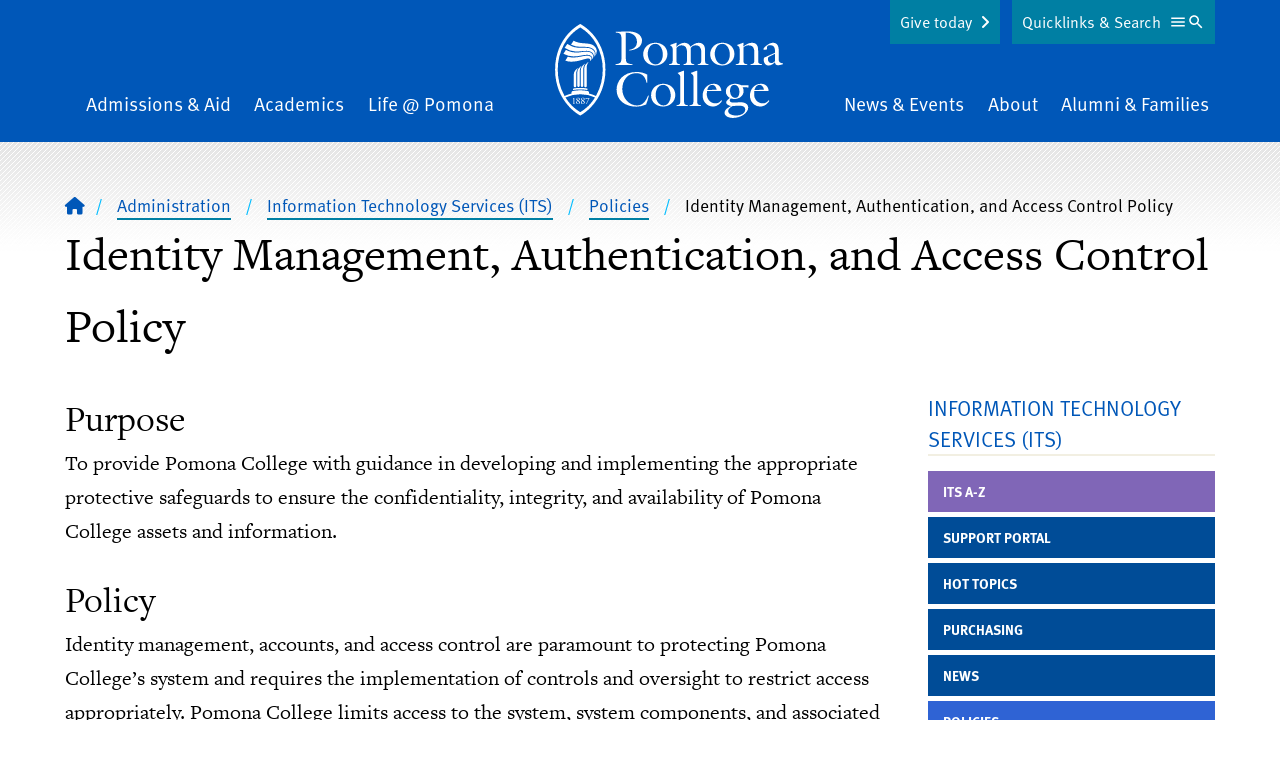

--- FILE ---
content_type: text/css
request_url: https://www.pomona.edu/themes/custom/pomona/components/header/header.css?t8k5tb
body_size: 624
content:
header .inner-header {
  padding-top: 0;
  transition: padding 0.3s;
}
header details {
  transition: height 0.3s;
  max-height: 0;
}
header details summary {
  list-style: none;
}
header details summary span {
  padding-right: 0.5rem;
}
header details summary::-webkit-details-marker {
  display: none;
}
header details:not([open]) summary .close-button {
  display: none;
}
header details[open] summary .open-button {
  display: none;
}
header #top-tray[open] {
  max-height: 400px;
}
header #menu-tray[open] {
  max-height: 2000px;
}

header .main-navigation a {
  font-size: 1.2rem;
}
header .top-tray form button:hover {
  background-color: #5872AB;
  border-color: #5872AB;
}

header .menu__item {
  transition: padding-bottom .2s ease;
}
header .menu__item.home svg {
  height: 94px;
  width: auto;
  transition: height .1s ease;
}

header .upper-logo svg {
  height: 52px;
  width: auto;
}

header .mobile-menu-tray details summary {
  top: 30px;
  bottom: auto;
}

header .inner-header .nav-wrapper {
  padding: 0;
}

header .give-button {
  top: 30px;
  right: 265px;
  letter-spacing: inherit;
  padding-right: 1.75rem;
  line-height: 1.5;
}
header .give-button::after {
  color: white;
}

header input[type="search"] {
  -webkit-appearance: none;
}

header.menu-tray-open .give-button {
  display:none;
}

header li::before {
  content: none !important;
}

/** Formstack injects a link so we accomodate */
header details summary > a {
  display: flex;
  align-items: center;
}

@media screen and (min-width: 768px) {
  header #menu-tray[open] {
    max-height: 400px;
  }
  header .upper-logo svg {
    height: 66px;
  }
}
@media screen and (min-width: 1024px) {
  header details summary {
    z-index: 9;
    bottom: 98px;
    transition: bottom .2s ease;
    right: 50px;
  }
  header.top-tray-open .inner-header {
    padding-top: 412px;
  }
  header {
    position: sticky;
    top: 0;
    z-index: 99;
  }
  header.stuck .menu__item.home svg {
    height: 66px;
  }
  header.stuck details summary {
    bottom: 69.5px;
    top: auto;
  }
  header.stuck .menu__item.md\:pb-10 {
    padding-bottom: 0;
  }
  header .inner-header .nav-wrapper {
    padding-left: var(--container-padding);
    padding-right: var(--container-padding);
  }
}
@media screen and (min-width: 1280px) {
  header #top-tray summary {
    right: calc((100vw - 1150px) / 2);
  }
  header .give-button {
    right: calc(((100vw - 1150px) / 2) + 215px);
  }
}

/** Override responsive behavior of the logo with custom breakpoint */
header .menu__item.home.lg\:block {
  display: none;
}
header .upper-logo.lg\:tw-hidden {
  display: block;
}
header .mobile-menu-tray.lg\:tw-hidden {
  display: block;
}
header .desktop-menu-tray.lg\:block {
  display: none;
}
@media screen and (min-width: 1120px) {
  header .menu__item.home.lg\:block {
    display: block;
  }
  header .upper-logo.lg\:tw-hidden {
    display: none;
  }
  header .mobile-menu-tray.lg\:tw-hidden {
    display: none;
  }
  header .desktop-menu-tray.lg\:block {
    display: block;
  }
  header .inner-header-wrapper {
    padding-top: 1.5rem;
    padding-bottom: 1.5rem;
  }
  header .give-button {
    top: 0;
  }
}

--- FILE ---
content_type: application/javascript; charset=utf-8
request_url: https://siteimproveanalytics.com/js/siteanalyze_67744001.js
body_size: 8599
content:
if(_sz&&_sz.core&&_sz.core._isloaded!=null){if(_sz.core.warn){_sz.core.warn("Script requested to load and execute again, this is not desirable and will be blocked")}}else{var _sz=_sz||[];_sz.push(["accountid",67744001]);_sz.push(["region","r1"]);_sz.push(["endpoint","global"]);_sz.push(["heatmap",{matches:{permanent:["https://www.pomona.edu"],include:[],exclude:[]}}]);var _sz=_sz||[];(function(l,b,h,j){var a={curr:window.location.href,ref:b.referrer,esc:function(d){return encodeURIComponent(new String(d).replace(/(\r?\n)+/g," ").replace(/\s+/g," ").replace(/^\s+|\s+$/,""))},empty:function(d){return(d==j||d==null||d=="")},isarray:function(d){if(d==j||d==null){return false}if(Array&&typeof Array.isArray=="function"){return Array.isArray(d)}return Object.prototype.toString.call(d)==="[object Array]"},tag:function(d){return(b.getElementsByTagName)?b.getElementsByTagName(d):[]},id:function(d){return(b.getElementById)?b.getElementById(d):false},clone:function(p){var m={};for(var d in p){if(p.hasOwnProperty(d)){m[d]=p[d]}}return m},rnd:function(){return Math.floor(Math.random()*100000)},txt:function(d){return(d.textContent)?d.textContent:d.innerText},trim:function(d){if(!d||typeof d!="string"){return d}if(typeof d.trim=="function"){return d.trim()}return d.replace(/^\s+|\s+$/gi,"")},uuid:function(){var d=function(){return(((1+Math.random())*65536)|0).toString(16).substring(1)};return(d()+d()+"-"+d()+"-"+d()+"-"+d()+"-"+d()+d()+d())},navtime:function(){var d=l.performance||l.webkitPerformance||l.mozPerformance||l.msPerformance;return !d||!d.timing||d.timing.navigationStart<1?null:(new Date).getTime()-d.timing.navigationStart},_isready:false,_readyhandlers:[],register:function(m,d){d.base=this.actions[m];this.actions[m]=d},actions:{},action:function(m,d){this.actions[m].apply(this.actions,d)},data:[],ready:function(d){if(d===j){return this._isready||a.done()}else{this.when(this.ready,d)}},queueready:function(d){this._isready&&a.done()?d():this._readyhandlers.push(d)},done:function(){return(this._isloaded&&b&&b.body!=null&&(b.readyState=="interactive"||b.readyState=="complete"))},_isloaded:false,_whenTimer:null,when:function(d,n){var m=this.uuid();if(d()){n()}else{setTimeout(function(){a.when(d,n)},50)}},fmt:function(){var d=Array.prototype.slice.call(arguments);var p=d[0];var m=d.slice(1);for(var n=0;n<m.length;n++){var o=new RegExp("\\{"+n+"\\}","gm");p=p.replace(o,m[n])}return p},listen:function(d,m){if(d.addEventListener){d.addEventListener("mousedown",m,false)}else{if(d.attachEvent){d.attachEvent("onmousedown",m)}}},load:function(m){var n=b.createElement("script");n.type="text/javascript";n.async=true;n.src=m;var d=b.getElementsByTagName("script")[0];d.parentNode.insertBefore(n,d)},global:function(d){return(l[d]!==j&&l[d]!==null)?l[d]:null},_images:[],_idx:0,requesturl:function(q,n){var r=[];n.rnd=h.core.rnd();for(m in n){var v=n[m];if(this.empty(v)){continue}if(this.isarray(v)){var t={};for(var d=0;d<v.length;d++){if(!this.empty(v[d])){var s=this.esc(v[d]);if(t[s]==null){r.push(m+"="+s);t[s]=true}}}}else{r.push(m+"="+this.esc(v))}}var m=this._idx++;var u=q+"?"+r.join("&");return u},request:function(m,d){var n=this.requesturl(m,d);this._images[e]=new Image();this._images[e].src="https://"+n;this.log("Requesting {0}",n)},_logqueue:[],_logshown:false,log:function(){this._logqueue.push({type:"msg",msg:Array.prototype.slice.call(arguments)});if(this._logshown){this.showlog()}},warn:function(){this._logqueue.push({type:"warn",msg:Array.prototype.slice.call(arguments)});if(this._logshown){this.showlog()}},showlog:function(){this._logshown=true;var n=b.getElementById("szdebugarea");if(n){n.parentNode.removeChild(n)}a.cookie("szngdebug",1);var r="";for(var p=0;p<this._logqueue.length;p++){var q=this._logqueue[p];r+='<p style="padding:8px;margin:0;margin-bottom:8px;background:#'+(q.type=="msg"?"FFF7C9":"ca0000;color:white")+';">'+((q.type=="warn")?"<b>Warning:</b> ":"")+decodeURIComponent(new String(this.fmt.apply(this,q.msg)).replace(/(&[a-z_]+=|\?)/g,"<br />&nbsp;&nbsp;&nbsp;$1"))+"</p>"}var m,d;d=b.createElement("a");d.href="#";d.innerHTML="\u00D7 Close";d.style.cssText="display:block;float:right;color:black;text-decoration:none;";d.onclick=function(o){m.parentNode.removeChild(m);a._logshown=false;a.cookie("szngdebug",null);return false};m=b.createElement("div");m.style.cssText="position:fixed;top:10px;right:10px;background:white;border:1px #ccc solid;width:800px;padding:20px;padding-bottom:10px;font-size:12px;font-family:Arial;line-height:135%;max-height:90%;overflow-y:auto;text-align:left;z-index:999";m.innerHTML=r;m.id="szdebugarea";m.appendChild(d);b.body.appendChild(m)},cookie:function(u,A,w){if(typeof A!="undefined"){w=w||{path:"/"};if(A===null){A="";w.expires=-1}var s="";if(w.expires&&(typeof w.expires=="number"||w.expires.toUTCString)){var q;if(typeof w.expires=="number"){q=new Date();q.setTime(q.getTime()+(w.expires*24*60*60*1000))}else{q=w.expires}s="; expires="+q.toUTCString()}var x=w.path?"; path="+(w.path):"; path=/";var r=w.domain?"; domain="+(w.domain):"";var z=w.secure?"; secure":"";var y=w.sameSite?"; samesite="+(w.samesite):"; samesite=lax";b.cookie=[u,"=",encodeURIComponent(A),s,x,r,z,y].join("")}else{var p=null;if(b.cookie&&b.cookie!==""){var m=b.cookie.split(";");for(var t=0;t<m.length;t++){var d=m[t].replace(/^\s+|\s+$/g,"");if(d.substring(0,u.length+1)==(u+"=")){p=decodeURIComponent(d.substring(u.length+1));break}}}return p}}};a.register("set",function(m,p){var n=m.split("."),o=h,d;while(n.length>0){d=n.shift();if(o[d]===j){o=0;break}if(n.length==0){break}o=o[d]}(o&&d)?o[d]=p:a.warn("No property named {0}",m)});a.register("register",function(d){a.register(d[0],d[1])});a.register("custom",function(m,o){var n="Running custom function";if(o&&o!=""){n+=": <strong>"+o+"</strong>"}a.log(n);try{m()}catch(d){a.warn("Custom function failed! "+d.message)}});a.register("setcurr",function(d){a.curr=d});a.register("setref",function(d){a.ref=d});a.register("loaded",function(){a._isloaded=true});a.register("showlog",function(){a.showlog()});function g(d){var m=d[0];if(a.actions[m]===j){a.action("set",d)}else{a.action(m,d.slice(1))}}var c=[];var f=[];for(var e=0;e<h.length;e++){c.push(h[e]);f.push(h[e])}a.data=c;a.ready(function(){for(var d=0;d<f.length;d++){g(f[d])}while(a._readyhandlers.length>0){a._readyhandlers.shift().call()}a._isready=true});h.push=function(d){a.data.push(d);a.ready()?g(d):a.data.push(d)};h.core=a})(window,document,_sz);(function(x,a,t,v){var n={url:x.location.href,ref:a.referrer,title:a.title,res:x.screen.width+"x"+x.screen.height,accountid:"{ACCOUNT_ID}",groups:null,path:null,hits:null,sw:null,ct:null,uid:null,cid:null,cvid:null,rt:t.core.navtime(),prev:null,ourl:null,luid:t.core.uuid(),feedbackid:null,addcid:null,dnt:null,};var m={grk:null,kvps:null,};var b=function(){t.push(["invoketracking"])};var u=b;var j=function(){var d=/[-\w]+\.(?:[-\w]+\.xn--[-\w]+|[-\w]{3,}|[-\w]+\.[-\w]{2})$/i;var w=d.exec(a.domain);return(w&&w.length==1?w[0]:document.domain).replace(/^www\./i,"")};t.analytics={config:{cantrack:true,noonclick:false,ready:true,onClickKey:"szaocHandled"+t.core.rnd(),},cookie:{name:"nmstat",domain:j(),expires:1000,secure:false,},endpoint:{configured:false,host:"{ACCOUNT_ID}.global",domain:"siteimproveanalytics.io",path:"image.aspx",fullpath:function(d,w){t.analytics.endpoint.configure();if(!w){w=d;d=this.host}return((d||this.host)+"."+this.domain+"/"+(w||this.path))},configure:function(){if(!t.analytics.endpoint.configured){t.analytics.endpoint.host=t.analytics.endpoint.host.replace("{ACCOUNT_ID}",n.accountid||"shared");t.core.log("Configured host: {0}.{1}",t.analytics.endpoint.host,t.analytics.endpoint.domain);t.analytics.endpoint.configured=true}},},state:{requested:false,requestTime:new Date(),tracked:false,onclickattached:false,},region:"",getRootDomain:j,replaceTracker:function(d){u=typeof d==="function"?d:b},opts:function(d){return n[d]},getsessid:function(){if(t.analytics.config.cantrack){var w=t.core.cookie(t.analytics.cookie.name);if(!w){w=t.core.uuid();var d={expires:t.analytics.cookie.expires,domain:t.analytics.cookie.domain,secure:t.analytics.cookie.secure,};t.core.cookie(t.analytics.cookie.name,w,d);var y=t.core.cookie(t.analytics.cookie.name);if(!y){t.core.log("Failed to set cookie at domain '{0}', using fallback domain '{1}' instead",t.analytics.cookie.domain,document.domain);d.domain=document.domain;t.core.cookie(t.analytics.cookie.name,w,d)}}return w}else{return""}},};function p(w,d){d.prev=t.analytics.getsessid();d.rt=d.rt!==null?t.core.navtime():null;t.core.request(w,d)}function q(w,d){d.prev=t.analytics.getsessid();return t.core.requesturl(w,d)}function o(z){if(!t.analytics.config.cantrack){return}var A=function(D){try{if(D.href==null||D.href==""||D[t.analytics.config.onClickKey]===true||D.href.toLowerCase().indexOf("javascript:")==0||D.href.indexOf("#")==0||D.href.charAt(D.href.length-1)=="#"||D.href==x.location.href||D.href.indexOf(x.location.href+"#")==0){return true}if(t.core.isarray(z)!==true){return false}for(var C=0;C<z.length;C++){if(D.href.indexOf(z[C])!==-1){return true}}return false}catch(B){return true}};var d=t.core.tag("a");var w=t.core.tag("area");var y=function(D){for(var B=0;B<D.length;B++){var C=D[B];if(A(C)){continue}(function(E){t.core.listen(E,function(){t.push(["request",{ourl:E.href,ref:x.location.href,autoonclick:1,rt:null,},])});C[t.analytics.config.onClickKey]=true})(C)}};t.core.log("Attaching onclick handlers");y(d);y(w);t.analytics.state.onclickattached=true}t.core.register("attachonclick",function(d){if(t.analytics.config.noonclick===true){return}o(t.analytics.config.noonclick)});var c=0;function e(w,d,y){return{aid:n.accountid,url:n.url,luid:n.luid,c:w,a:d,l:y,cid:n.cid,cvid:n.cvid,o:++c,d:Math.round((new Date()-t.analytics.state.requestTime)/1000),}}var r=0;function s(y,d){var w={aid:n.accountid,url:n.url,luid:n.luid,search_term:y,cid:n.cid,cvid:n.cvid,o:++r,d:Math.round((new Date()-t.analytics.state.requestTime)/1000),};if(d!=null){w.results=d}return w}var f=0;function g(w,z,A,d){var y={aid:n.accountid,url:n.url,luid:n.luid,feedback_id:w,sluid:z,cid:n.cid,cvid:n.cvid,o:++f,d:Math.round((new Date()-t.analytics.state.requestTime)/1000),};if(A!=null&&typeof A=="number"){y.rating=A}if(d){y.comment=d}return y}function l(){var d=window.doNotTrack||navigator.doNotTrack||navigator.msDoNotTrack;return(d=="yes"||d=="1"||(window.external&&window.external.msTrackingProtectionEnabled&&window.external.msTrackingProtectionEnabled()))}t.core.register("endpoint",function(d){if(d){if(d.indexOf("{ACCOUNT_ID}")<0){t.analytics.endpoint.host="{ACCOUNT_ID}."+d}else{t.analytics.endpoint.host=d}t.analytics.endpoint.configured=false;t.analytics.endpoint.configure()}else{t.core.warn("Could not reconfigure endpoint host.")}});t.core.register("region",function(d){if(d){t.core.log("Setting analytics region to: {0}",d);t.analytics.region=d}else{t.core.warn("Could not configure analytics region.")}});t.core.register("eventurl",function(y,d,z,w){if(!w){t.core.warn("You must provide a callback function");return}if(!y||!d){t.core.warn("Category and action must be provided for event.");return}else{if(!t.analytics.config.cantrack){return}}var A=q(t.analytics.endpoint.fullpath("event.aspx"),e(y,d,z));w(A)});t.core.register("event",function(w,d,y){if(!w||!d){t.core.warn("Category and action must be provided for event.");return}else{if(!t.analytics.config.cantrack){return}}p(t.analytics.endpoint.fullpath("event.aspx"),e(w,d,y))});t.core.register("search",function(w,d){if(!w){t.core.warn("Search term must be provided for searches.");return}else{if(!t.analytics.config.cantrack){return}}p(t.analytics.endpoint.fullpath("search.aspx"),s(w,d))});t.core.register("feedback_view",function(d,w){if(!t.analytics.config.cantrack){return}if(!d){t.core.warn("Feedback id must be provided for feedback views.");return}if(!w){t.core.warn("Feedback log id must be provided for feedback views.");return}p(t.analytics.endpoint.fullpath("surveyview.aspx"),g(d,w))});t.core.register("feedback_response",function(w,y,z,d){if(!t.analytics.config.cantrack){return}if(!w){t.core.warn("Feedback id must be provided for feedback responses.");return}if(!y){t.core.warn("Feedback log id must be provided for feedback responses.");return}if((z==null||z<1)&&!d){t.core.warn("Feedback responses must provide either a rating or a comment.");return}p(t.analytics.endpoint.fullpath("surveyresponse.aspx"),g(w,y,z,d))});t.core.register("dump",function(){console.debug(t.analytics);console.debug(n);console.debug(m)});t.core.register("noonclick",function(d){t.analytics.config.noonclick=d});t.core.register("set",function(d,w){if(n.hasOwnProperty(d)){n[d]=w}else{this.set.base(d,w)}});t.core.register("breadcrumbs",function(y){if(!y||!a.querySelector){return}var d=a.querySelector(y);if(d){var w=t.core.trim(t.core.txt(d));if(!t.core.empty(w)){t.push(["path",w])}}});t.core.register("path",function(d){if(!t.core.empty(d)){n.path=d;t.push(["kvp","path",d]);t.core.log("Path set: {0}",d)}});t.core.register("groupselector",function(A){if(!A||!a.querySelectorAll){return}var z=a.querySelectorAll(A),d=[];if(!t.core.empty(n.groups)){d=n.groups.split(",")}for(var w=0;w<z.length;w++){var B=t.core.trim(t.core.txt(z[w]));if(!t.core.empty(B)){var C=B.split(",");for(var y=0;y<C.length;y++){d.push(C[y])}}}if(d.length>0){n.groups=d.join(",");t.push(["kvp","szGroupName",d]);t.core.log("Groups set: {0}",d.join(", "))}});t.core.register("metagroupname",function(B){var z=t.core.tag("meta"),d=[];if(!t.core.empty(n.groups)){d=n.groups.split(",")}for(var w=0;w<z.length;w++){if(z[w].name==B){var A=t.core.trim(z[w].content);if(!t.core.empty(A)){t.core.log("Metagroup pushing group for meta name {0}: {0}",z[w].name,z[w].content);var C=A.split(",");for(var y=0;y<C.length;y++){d.push(C[y])}}}}if(d.length>0){n.groups=d.join(",");t.push(["kvp","szGroupName",d]);t.core.log("Metagroup set: {0}",d.join(", "))}});t.core.register("param",function(d,w){if(typeof d=="object"){for(i in d){if(d.hasOwnProperty(i)){t.push(["param",i,d[i]])}}}else{t.core.log("Param {0} = {1}",d,w);if(m.grk==null){m.grk={}}m.grk[d]=w}});var h=function(d){var w=[];if(t.core.isarray(d)){for(i=0;i<d.length;i++){if(!t.core.empty(d[i])){w.push(d[i])}}}else{if(!t.core.empty(d)){w.push(d)}}return w};t.core.register("kvp",function(w,z,y){if(typeof w=="object"){for(i in w){if(w.hasOwnProperty(i)){t.push(["kvp",i,w[i],y])}}}else{var A=h(z);if(m.kvps==null){m.kvps={}}if(y===true){m.kvps[w]=A}else{m.kvps[w]=m.kvps[w]||[];for(var d=0;d<A.length;d++){m.kvps[w].push(A[d])}}t.core.log("Kvp {0} = {1}",w,JSON.stringify(m.kvps[w]))}});t.core.register("request",function(d){if(d.accountid===v){d.accountid=n.accountid}p(t.analytics.endpoint.fullpath(),d)});t.core.register("trackpageview",function(){var d=t.analytics;if(!d.state.tracked&&d.config.cantrack&&d.config.ready){var z=t.core.clone(n);if(m.grk!=null){for(var w in m.grk){if(m.grk.hasOwnProperty(w)){z["grk_"+w]=m.grk[w]}}}if(m.kvps!=null){for(var y in m.kvps){if(m.kvps.hasOwnProperty(y)){z["kvp_"+y]=m.kvps[y]}}}p(d.endpoint.fullpath(),z);d.state.tracked=true;d.state.requestTime=new Date();if(z.sw){t.push(["search",z.sw,z.hits])}}else{if(d.state.tracked){t.core.log("Already tracked...")}}});t.core.register("notrack",function(d){if(d===v){d=true}if(d){t.core.cookie("sz_notrack","true",{expires:1825})}else{t.core.cookie("sz_notrack",null)}t.analytics.config.cantrack=!d});t.tracking=function(){return t.analytics.config.cantrack};t.donottrack=function(){return n.dnt===true&&!!l()};t.core.register("trackdynamic",function(y){var d=n.url;n.url=x.location.href;n.ref=d;n.title=a.title;n.luid=t.core.uuid();n.rt=null;n.ourl=null;n.groups=null;n.path=null;n.hits=null;n.sw=null;m.grk=null;m.kvps=null;t.analytics.state.tracked=false;t.analytics.state.onclickattached=false;if(y){if(typeof y=="object"&&!(y instanceof Array)){for(k in y){if(y.hasOwnProperty(k)){t.push([k,y[k]])}}}else{if(y.length>0){for(var w=0;w<y.length;w++){t.push(y[w])}}}}if(!n.ourl){n.ourl=n.url}t.push(["invoketracking"])});t.core.register("invoketracking",function(){if(!!t.analytics.config.cantrack&&t.donottrack()){t.core.log("Do not track enabled");t.analytics.config.cantrack=false}if(!t.analytics.config.cantrack){t.core.log("Tracking not enabled, skipping invocation");return}t.push(["trackpageview"]);t.push(["attachonclick"])});t.core.ready(function(){t.core.log("Running ready at {0}",new Date().getTime());if(t.core.cookie("sz_notrack")!==null){t.push(["notrack"])}u()})})(window,document,_sz);(function(q,c,o,p){var a={scrollDelay:350,resizeDelay:350};var n={running:false,initViewPort:null,supportQuerySelector:true,clickCount:0,scrollHandle:null,lastViewPort:{l:0,t:0},scrollCount:0};o.analytics.heatmap={config:a,state:n};var b={hostnameRx:/^([\w@:.-]+)$/i,pathnameRx:/((?:\/\w+)*\/[-\w.]+[^#&?\s]*)$/i,maxSrcLen:50,boundingElements:{A:true,AREA:true,ARTICLE:false,BODY:false,BUTTON:true,DIV:false,FOOTER:false,FRAME:false,IFRAME:false,H1:false,H2:false,H3:false,H4:false,H5:false,H6:false,HEADER:false,HTML:false,IMG:true,INPUT:true,LABEL:false,LI:false,MAIN:false,SECTION:false,SELECT:true,SPAN:false,TABLE:false,TD:false,TH:false,TEXTAREA:true}};var f={on:function(s,t,r){var d=t.split(" "),u=d.length;while(u--){if(s.addEventListener){s.addEventListener(d[u],r,false)}else{if(s.attachEvent){s.attachEvent("on"+d[u],r)}}}},off:function(s,t,r){var d=t.split(" "),u=d.length;while(u--){if(s.removeEventListener){s.removeEventListener(d[u],r,false)}else{if(s.detachEvent){s.detachEvent("on"+d[u],r)}}}},stop:function(d){if(d.stopPropagation){d.stopPropagation()}else{if(d.cancelBubble!=null){d.cancelBubble=true}}},sourceElement:function(d){return d.srcElement||d.target},map:function(d,r){var t=[];for(var s=0;s<d.length;s++){t.push(r(d[s],s))}return t},cssEscape:function(s){var d=s.charAt(0),r="";if(/^-+$/.test(s)){return"\\-"+s.slice(1)}if(/\d/.test(d)){r="\\3"+d+" ";s=s.slice(1)}r+=f.map(s.split(""),(function(t){if(/[\t\n\v\f]/.test(t)){return"\\"+t.charCodeAt().toString(16)+" "}return(/[ !"#$%&'()*+,.\/:;<=>?@\[\\\]^_`{|}~]/.test(t)?"\\":"")+t})).join("");return r},isUniqueSelector:function(s,d){if(!n.supportQuerySelector||!s){return false}var r=c.querySelectorAll(s);return r.length===1&&r[0]===d},trim:function(d){return String.prototype.trim?d.trim():d.replace(/^\s+|\s+$/g,"")},pathFromSrc:function(s){var d=c.createElement("a");d.href=s;var r=d.pathname;d=null;return r||""},parent:function(d){var r=d.parentNode;return r.nodeType==1&&!(/\b(html|body|head)\b/i.test(r.tagName))?r:null},childSelector:function(d,w){if(!d.parentNode){return null}var u=d.parentNode.children,v=u.length,s=0,x=true;for(var r=0;r<v;r++){var t=u[r];if(t===d){s=r+1}else{if(t.tagName.toLowerCase()==w){x=false;if(s!==0){break}}}}if(x){return null}if(s===1){return":first-child"}if(s===v){return":last-child"}return":nth-child("+s+")"},pathSelector:function(r){var t=r.tagName.toLowerCase(),s=f.parent(r),d=f.childSelector(r,t);return(s?f.pathSelector(s)+">":"")+t+(d||"")},cssSelector:function(v){var E=v,I="",H="",w="",F="";do{if(!v.tagName){return""}var J=v.tagName.toLowerCase();if(/\b(html|body|head)\b/i.test(J)){return J+I}var A=v.id,t=f.trim(v.className),r=v.classList||t.split(/\s+/);if(typeof(A)!=="string"){A=null}if(A){A=f.cssEscape(A);H="#"+A+I;if(f.isUniqueSelector(H,E)){return H}H=J+"[id='"+A.replace("'","\\'")+"']"+I;if(f.isUniqueSelector(H,E)){return H}}var K="";if(t&&c.getElementsByClassName){var L=Infinity;for(var z=0,B=r.length;z<B;z++){var d=r[z],u=c.getElementsByClassName(d).length;if(u<L){L=u;K=f.cssEscape(d)}}H=J+"."+K+I;if(f.isUniqueSelector(H,E)){return H}if(A){H=J+"[id='"+A.replace("'","\\'")+"']."+K+I;if(f.isUniqueSelector(H,E)){return H}}}switch(J){case"a":var x=v.hash;if(x){H=J+"[href='"+x.replace("'","\\'")+"']"+I;if(f.isUniqueSelector(H,E)){return H}}F=((v.pathname||"").match(b.pathnameRx)||["",""])[1];if(F&&F.length<=b.maxSrcLen){H=J+"[href*='"+F.replace("'","\\'")+"']"+I;if(f.isUniqueSelector(H,E)){return H}}var y=((v.hostname||"").match(b.hostnameRx)||["",""])[1];if(y&&y.length<=b.maxSrcLen){H=J+"[href*='"+y.replace("'","\\'")+"']"+I;if(f.isUniqueSelector(H,E)){return H}}break;case"img":F=f.pathFromSrc(v.src);w=(F.match(b.pathnameRx)||["",""])[1];if(w&&F.length<=b.maxSrcLen){H=J+"[src*='"+w.replace("'","\\'")+"']"+I;if(f.isUniqueSelector(H,E)){return H}}break;case"input":case"button":case"select":case"textarea":var D=v.getAttribute("name");if(D){H=J+"[name='"+D.replace("'","\\'")+"']"+I;if(f.isUniqueSelector(H,E)){return H}}break;case"label":var C=v.getAttribute("for");if(C){H=J+"[for='"+C.replace("'","\\'")+"']"+I;if(f.isUniqueSelector(H,E)){return H}}break}var G=f.childSelector(v,J);if(G){I=J+G+I;if(f.isUniqueSelector(I,E)){return I}}else{if(A){I=J+"[id='"+A.replace("'","\\'")+"']"+I}else{if(K){I=J+"."+K+I}else{I=J+I;if(f.isUniqueSelector(I,E)){return I}}}}}while((v=v.parentNode)&&(I=">"+I));return I},viewPort:function(){return{l:Math.round((q.pageXOffset||c.documentElement.scrollLeft)-(c.documentElement.clientLeft||0)),t:Math.round((q.pageYOffset||c.documentElement.scrollTop)-(c.documentElement.clientTop||0)),w:Math.round(q.innerWidth||c.documentElement.clientWidth||q.screen.width),h:Math.round(q.innerHeight||c.documentElement.clientHeight||q.screen.height)}},elementPoint:function(r,d){r=r||q.event;var s=f.pagePoint(r);var t=d.getBoundingClientRect();var v=c.documentElement.scrollTop?c.documentElement.scrollTop:c.body.scrollTop;var u=c.documentElement.scrollLeft?c.documentElement.scrollLeft:c.body.scrollLeft;return{x:Math.round(s.x-(t.left+u)),y:Math.round(s.y-(t.top+v))}},pagePoint:function(d){d=d||q.event;var r=d.pageX;var s=d.pageY;if(r===p){r=d.clientX+c.body.scrollLeft+c.documentElement.scrollLeft;s=d.clientY+c.body.scrollTop+c.documentElement.scrollTop}return{x:r,y:s}},preEventHandler:function(d){if(n.scrollCount<1&&n.clickCount<1){e({pos:n.initViewPort,type:"scroll"})}}};var j={click:function(r){if(r.szbHandled===true){return}f.preEventHandler(r);n.clickCount++;var u=f.sourceElement(r);var d=u;while(d!=null&&b.boundingElements[d.tagName]==null){d=d.parentNode}if(d==null){return}var t=f.cssSelector(d);if(!t||t=="html"){return}var s={path:t,point:f.elementPoint(r,d),type:"click"};e(s);r.szbHandled=true},scroll:function(d){if(n.scrollHandle!=null){clearTimeout(n.scrollHandle)}n.scrollHandle=setTimeout(function(){f.preEventHandler(d);n.scrollCount++;var r=f.viewPort();if(r.t!=n.lastViewPort.t||r.h!=n.lastViewPort.h){e({pos:r,type:"scroll"});n.lastViewPort=r}},a.scrollDelay)},resize:function(r){var d=f.viewPort();if(!n.scrollCount||d.h!=n.lastViewPort.h){j.scroll()}}};function h(){if(n.supportQuerySelector){o.core.log("Attaching behaviour map mousedown handlers");f.on(c,"mousedown",j.click);for(var r in b.boundingElements){if(b.boundingElements.hasOwnProperty(r)&&b.boundingElements[r]==true){var d=o.core.tag(r);for(var s in d){f.on(d[s],"mousedown",j.click)}}}}o.core.log("Attaching behaviour map scroll + resize handlers");f.on(q,"scroll",j.scroll);f.on(q,"resize",j.resize)}function e(d){if(!d){return}var t;switch(d.type){case"click":t="c|"+d.point.x+"|"+d.point.y+"|"+d.path;break;case"scroll":t="s|"+d.pos.l+"|"+d.pos.t;break;default:return}var r=m(t);var s=o.analytics.endpoint.fullpath("heat.aspx");o.core.request(s,r)}var g=0;function m(d){var r=f.viewPort();return{aid:o.analytics.opts("accountid"),url:o.analytics.opts("url"),luid:o.analytics.opts("luid"),p:d,ww:r.w,wh:r.h,cid:o.analytics.opts("cid"),cvid:o.analytics.opts("cvid"),o:++g,d:Math.round((new Date()-o.analytics.state.requestTime)/1000),prev:o.analytics.getsessid()}}var l={keys:Object.keys?Object.keys:function(r){if(r!==Object(r)){throw new TypeError("Object.keys called on a non-object")}var d=[];for(var s in r){if(Object.prototype.hasOwnProperty.call(r,s)){d.push(s)}}return d},extract:function(d){var u={};for(var r=0;r<d.length;r++){var t=d[r].split("=");if(t.length>1){var s=t.shift();var w=t.join("=");if(w.length>0){u[s]=w}}}return u},decompose:function(t){t=encodeURI(decodeURI(f.trim(t||"").replace(/^.*?:\/\//g,"").split("#")[0]));var s=t.split("?");var d=s.shift().replace(/^www\./,"").replace(/\/+$/,"");var r=this.extract(s.join("?").split("&"));return{resource:d,params:r}},check_url:function(d,u){if(d.resource===u.resource){var t=this.keys(u.params);for(var r=0;r<t.length;r++){var s=t[r];if(d.params[s]==p||d.params[s]!==u.params[s]){return false}}return true}return false},check_list:function(r,t,d){t=t||[];for(var s=0;s<t.length;s++){if(t[s]!=p&&this.check_url(r,this.decompose(t[s].toLowerCase()))){if(d){d(t[s])}return true}}return false},enable:function(){var d=this.decompose(this.cur_url());var s,r;var t=d.resource&&this.check_list(d,this.matches.permanent.concat(this.matches.include),function(u){s=u})&&!this.check_list(d,this.matches.exclude,function(u){r=u});o.core.log('Behaviour map tracking match:<br/>include = "{0}"<br/>exclude = "{1}"',encodeURI(s||""),encodeURI(r||""));return t},matches:{permanent:[],include:[],exclude:[]},add_matches:function(d){if(d!=null){if(this.is_array(d.permanent)){this.matches.permanent=this.matches.permanent.concat(d.permanent)}if(this.is_array(d.include)){this.matches.include=this.matches.include.concat(d.include)}if(this.is_array(d.exclude)){this.matches.exclude=this.matches.exclude.concat(d.exclude)}}},replacements:[],add_replacement:function(d){if(this.is_function(d)){this.replacements.push(d)}},is_function:function(d){return d!=null&&(typeof d==="function")&&(d instanceof Function)},is_array:function(d){return d!=null&&(d instanceof Array)&&(d.concat!=p)&&(d.length!=p)},cur_url:function(){var r=((o.analytics&&o.analytics.opts?o.analytics.opts("url"):"")||o.core.curr).toLowerCase();if(this.replacements&&this.replacements.length>0){for(var d=0;d<this.replacements.length;d++){r=this.replacements[d](r)}}return r}};o.core.register("heatmapreplacement",function(d){l.add_replacement(d)});o.core.register("heatmap",function(d){l.add_matches(d.matches)});o.core.register("heatmapinit",function(){if(!o.analytics.config.cantrack||o.donottrack()){return}if(n.running){o.core.log("Behaviour map tracking already running");return}try{if(!l.enable()){o.core.log("Skipping behaviour map tracking");return}}catch(d){o.core.log("Skipping behaviour map tracking due to: {0}",d);return}try{n.supportQuerySelector=!!c.querySelectorAll&&c.querySelectorAll("body > *:nth-child(1)").length===1}catch(d){n.supportQuerySelector=false}o.core.log("Enabling behaviour map tracking");n.running=true;n.lastViewPort=f.viewPort();n.initViewPort=f.viewPort();h()});o.core.ready(function(){o.core.log("Running behaviour map ready at {0}",new Date().getTime());o.push(["heatmapinit"])})})(window,document,_sz);_sz.core._isloaded=true};

--- FILE ---
content_type: text/javascript
request_url: https://www.pomona.edu/themes/custom/pomona/js/lib/tableau-js-api.js?v=1.2
body_size: 451
content:
(function ($, Drupal, window, document, undefined) {
  window.fixTableau = function () {
    $("tableau-viz").each(function (index, element) {

      if (typeof( $(this).attr('data-tableau-identifier') ) == 'undefined') { //this only happens once
        $(this).attr("data-tableau-identifier", "tableau-identifier-" + index);
        tableau_url = ($(this).attr('src')).split("?", 1);
        $(this).after("<div id='" + "tableau-alternate-content-identifier-" + index + "' class='tableau-alternate-content bg-gray-300'><div class=\"text-center p-20\"><a href='" + $(this).attr('src') + "' target='_blank' class='tableau-alternate-content-button btn btn-blue btn-lg'>Click or tap to interact with the full report</a></div><div class=\"px-10 pb-10 multiply\"><a href='" + tableau_url[0] + "?:embed=y&:display_count=no' target='_blank'><img src='" + tableau_url[0] + ".png' alt='Tableau Report: Please touch or click to interact with the report.' /></a></div></div>");
      }
      if ($(this).parent().width() < 600 || $('html.touch').length) { //always show image when on a touch device...iframe scrolling issues
        $(this).hide();
        $("#tableau-alternate-content-identifier-" + index).show();
      } else {
        $("#tableau-alternate-content-identifier-" + index).hide();
        $(this).show();
      }
    });
  } // end fixTableau

  $(document).ready(function () {
    $tableauReports = $("tableau-viz");
    if ($tableauReports.length) {
      $tableauReports.attr('width','100%').css('width', '100%');
      var pom_tableau_script = document.createElement('script');
      pom_tableau_script.setAttribute('src','https://tableau.campus.pomona.edu/javascripts/api/tableau.embedding.3.latest.min.js');
      pom_tableau_script.setAttribute('type','module');
      document.head.appendChild(pom_tableau_script);
      //$.getScript('https://tableau.campus.pomona.edu/javascripts/api/tableau.embedding.3.latest.min.js', function () {

        /* start tableau adaptive */
        window.setTimeout("fixTableau()", 500);
        $(window).resize(function () {
          window.setTimeout("fixTableau()", 500);
        });

        /* end tableau adaptive */

      //}); //end tableau.embedding.3.latest.min.js
    } // end if ($("tableau-viz").length)

  }); //end document ready
})(jQuery, Drupal, this, this.document);

--- FILE ---
content_type: text/javascript
request_url: https://www.pomona.edu/themes/custom/pomona/js/toggle-button.js?v=1.2
body_size: 2114
content:
'use strict';

(() => {
  const $ = jQuery;

  function toggleTheThings() {
    $('.collapsing-block').on('click', '.toggle', function (e) {

      const $control = $(this);
      const $controlled = $control.parents('.collapsing-block').find('.reveal');
      const $sibControl = $control.parents('.collapsing-block').siblings('.collapsing-block');
      const $sibButton = $sibControl.find('button.toggle');
      const $sibling = $sibControl.find('.reveal');
      const sibVisible = $sibling.is(':visible');
      const focusOn = $control.parents('.collapsing-block').find('input.focus-on');

      const afterToggle = () => {
        const visible = $controlled.is(':visible');
        $control.attr({ 'aria-expanded': visible });
        $controlled.attr({ 'tw-hidden': !visible });
        if (visible && focusOn) {
          $(focusOn).focus();
        }
        if (sibVisible) {
          $sibButton.attr({ 'aria-expanded': !sibVisible });
          $sibling.attr({ 'tw-hidden': !sibVisible });
        }
      };

      // Respect the operating system accessibility setting for reduced motion
      const mediaQuery = window.matchMedia('(prefers-reduced-motion: reduce)');
      $controlled.slideToggle(mediaQuery.matches ? 0 : 250, afterToggle);
      if (sibVisible) {
        $sibling.slideToggle(mediaQuery.matches ? 0 : 250, afterToggle);
      }
    });
  }

  $(document).ready(function () {
    toggleTheThings();
  });
})();
//# sourceMappingURL=[data-uri]
